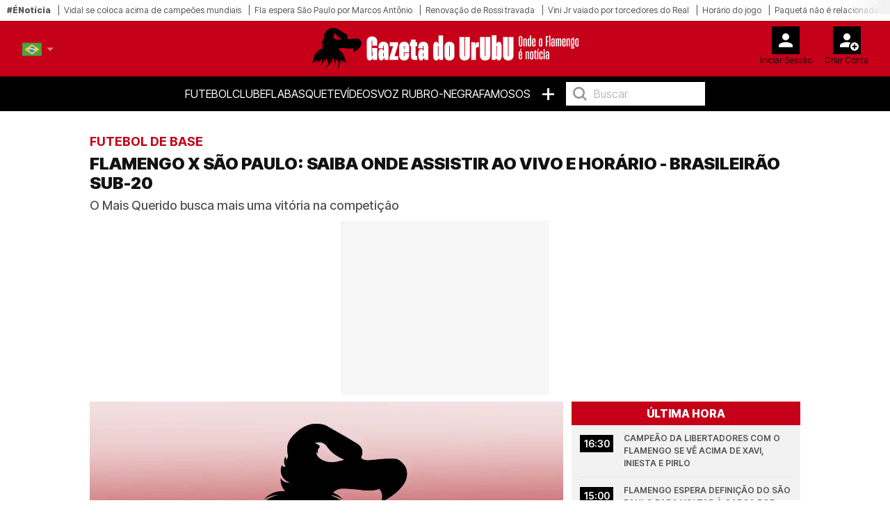

--- FILE ---
content_type: text/html; charset=UTF-8
request_url: https://gazetadourubu.com/noticia/flamengo-x-sao-paulo-saiba-onde-assistir-ao-vivo-e-horario-brasileirao-sub-20
body_size: 20004
content:
<!doctype html>
<html lang="pt-br">
<head>
    <meta charset="utf-8">
<meta name="viewport" content="width=device-width, initial-scale=1, shrink-to-fit=no">

    <meta name='robots' content='index, follow, max-image-preview:large, max-snippet:-1, max-video-preview:-1' />

<!-- Static meta-properties -->
<meta property="og:site_name" content="Gazeta do Urubu – Onde o Flamengo é Notícia" />
<meta property="og:locale" content="pt_BR" />
<meta name="twitter:site" content="@aGazetadourubu" />
<meta name="twitter:creator" content="@aGazetadourubu" />

            <link rel="image_src" href="https://gazetadourubu.com/storage/media-items/image/2024/02/gazeta_default_20240223022451.webp" />
    
    <link rel="canonical" href="https://gazetadourubu.com/noticia/flamengo-x-sao-paulo-saiba-onde-assistir-ao-vivo-e-horario-brasileirao-sub-20" />

<link rel="shortcut icon" type="image/x-icon" href="/imgs/frontend/favicon.png" />

<link rel="preconnect" href="https://fonts.googleapis.com">
<link rel="preconnect" href="https://fonts.gstatic.com" crossorigin>

<!-- Preload critical font -->
<link rel="preload" href="https://fonts.gstatic.com/s/intertight/v7/NGSwv5HMAFg6IuGlBNMjxLsH8ahuQ2e8.woff2" as="font" type="font/woff2" crossorigin>

<!-- Font loading with display swap -->
<style>
    @font-face {
        font-family: 'Inter Tight';
        font-style: normal;
        font-weight: 400;
        font-display: swap;
        src: url(https://fonts.gstatic.com/s/intertight/v7/NGSwv5HMAFg6IuGlBNMjxLsH8ahuQ2e8.woff2) format('woff2');
        unicode-range: U+0000-00FF, U+0131, U+0152-0153, U+02BB-02BC, U+02C6, U+02DA, U+02DC, U+0304, U+0308, U+0329, U+2000-206F, U+2074, U+20AC, U+2122, U+2191, U+2193, U+2212, U+2215, U+FEFF, U+FFFD;
    }
</style>

    <link href="https://fonts.googleapis.com/css2?family=Inter+Tight:wght@300;400;500;600;700;800;900&display=swap" rel="stylesheet">

    <link rel="stylesheet" href="/css/frontend/bootstrap.min.css?v=1">
    <link rel="stylesheet" href="/css/frontend/slick.min.css?v=1">
    <link rel="stylesheet" href="/css/frontend/style.min.css?v=9">

<script>
    window.dataLayer = window.dataLayer || [];
    function gtag(){dataLayer.push(arguments);}

    (function() {
        function loadGtag() {
            var s = document.createElement("script");
            s.src = "https://www.googletagmanager.com/gtag/js?id=G-8741JVDZWY";
            s.async = true;
            document.head.appendChild(s);

            gtag('js', new Date());

                            gtag('config', 'G-8741JVDZWY', {
                    'content_group': 'Futebol de Base'
                });
                    }
    
        window.addEventListener("scroll", loadGtag, { once: true });
        window.addEventListener("mousemove", loadGtag, { once: true });
        window.addEventListener("touchstart", loadGtag, { once: true });
    })();
</script>

    <!-- Google Ad Manager -->    
    <script>
        window.googletag=window.googletag||{cmd:[]};
        
        var advSlot1;
        var advSlot2;
        var advSlot3;
        var advSlot4;
        var advSlot5;
        var advSlot6;
        var advSlot7;
        var advSlot8;
        var advSlot9;
        var advSlot10;
        var advSlot11;
        var advSlot12;
        var advSlot13;
        var advSlot14;
        var advSlot15;
        var advSlot16;

        googletag.cmd.push(function() {
            advSlot1 = googletag.defineSlot('/22810034132/gazeta-do-urubu/gazeta-urubu_artigo_Mrec', [300, 250], 'div-gpt-ad-1762947216357-0').setTargeting('poslead', ['1']).addService(googletag.pubads());
            advSlot2 = googletag.defineSlot('/22810034132/gazeta-do-urubu/gazeta-urubu_artigo_Mrec', [300, 250], 'div-gpt-ad-1762948219357-0').setTargeting('paragrafo', ['1']).addService(googletag.pubads());
            advSlot3 = googletag.defineSlot('/22810034132/gazeta-do-urubu/gazeta-urubu_artigo_Mrec', [300, 250], 'div-gpt-ad-1762948563240-0').setTargeting('paragrafo', ['3']).addService(googletag.pubads());
            advSlot4 = googletag.defineSlot('/22810034132/gazeta-do-urubu/gazeta-urubu_artigo_Mrec', [300, 250], 'div-gpt-ad-1762949078717-0').setTargeting('paragrafo', ['5']).addService(googletag.pubads());
            advSlot5 = googletag.defineSlot('/22810034132/gazeta-do-urubu/gazeta-urubu_artigo_Mrec', [300, 250], 'div-gpt-ad-1762949684423-0').setTargeting('poslead', ['2']).addService(googletag.pubads());
            advSlot6 = googletag.defineSlot('/22810034132/gazeta-do-urubu/gazeta-urubu_artigo_Mrec', [300, 250], 'div-gpt-ad-1762949906397-0').setTargeting('paragrafo', ['1a']).addService(googletag.pubads());
            advSlot7 = googletag.defineSlot('/22810034132/gazeta-do-urubu/gazeta-urubu_artigo_Mrec', [300, 250], 'div-gpt-ad-1762950053339-0').setTargeting('paragrafo', ['3a']).addService(googletag.pubads());
            advSlot8 = googletag.defineSlot('/22810034132/gazeta-do-urubu/gazeta-urubu_artigo_Mrec', [300, 250], 'div-gpt-ad-1762950197899-0').setTargeting('paragrafo', ['5a']).addService(googletag.pubads());
            advSlot9 = googletag.defineSlot('/22810034132/gazeta-do-urubu/gazeta-urubu_artigo_Mrec', [300, 250], 'div-gpt-ad-1762950314717-0').setTargeting('poslead', ['3']).addService(googletag.pubads());
            advSlot10 = googletag.defineSlot('/22810034132/gazeta-do-urubu/gazeta-urubu_artigo_Mrec', [300, 250], 'div-gpt-ad-1762950538256-0').setTargeting('paragrafo', ['1b']).addService(googletag.pubads());
            advSlot11 = googletag.defineSlot('/22810034132/gazeta-do-urubu/gazeta-urubu_artigo_Mrec', [300, 250], 'div-gpt-ad-1762950629580-0').setTargeting('paragrafo', ['3b']).addService(googletag.pubads());
            advSlot12 = googletag.defineSlot('/22810034132/gazeta-do-urubu/gazeta-urubu_artigo_Mrec', [300, 250], 'div-gpt-ad-1762950707020-0').setTargeting('paragrafo', ['5b']).addService(googletag.pubads());
            advSlot13 = googletag.defineSlot('/22810034132/gazeta-do-urubu/gazeta-urubu_artigo_Mrec', [300, 250], 'div-gpt-ad-1762950829517-0').setTargeting('poslead', ['4']).addService(googletag.pubads());
            advSlot14 = googletag.defineSlot('/22810034132/gazeta-do-urubu/gazeta-urubu_artigo_Mrec', [300, 250], 'div-gpt-ad-1762951016727-0').setTargeting('paragrafo', ['1c']).addService(googletag.pubads());
            advSlot15 = googletag.defineSlot('/22810034132/gazeta-do-urubu/gazeta-urubu_artigo_Mrec', [300, 250], 'div-gpt-ad-1762951126386-0').setTargeting('paragrafo', ['3c']).addService(googletag.pubads());
            advSlot16 = googletag.defineSlot('/22810034132/gazeta-do-urubu/gazeta-urubu_artigo_Mrec', [300, 250], 'div-gpt-ad-1762951241154-0').setTargeting('paragrafo', ['5c']).addService(googletag.pubads());

            googletag.pubads().enableSingleRequest();
            googletag.pubads().disableInitialLoad();
            googletag.enableServices();
        });

        function loadGPTScript() {
            const script = document.createElement('script');
            script.src = 'https://securepubads.g.doubleclick.net/tag/js/gpt.js';
            script.async = true;
            script.crossOrigin = 'anonymous';
            document.head.appendChild(script);
        }
    
        window.addEventListener('scroll', loadGPTScript, { once: true });
        window.addEventListener('touchstart', loadGPTScript, { once: true });
        window.addEventListener('mousemove', loadGPTScript, { once: true });
    </script>
    <!-- Google Ad Manager END -->

    <title>FLAMENGO X SÃO PAULO: SAIBA ONDE ASSISTIR AO VIVO E HORÁRIO - BRASILEIRÃO SUB-20 | Gazetadourubu.com</title>
    <meta name="description" content="O Mais Querido busca mais uma vitória na competição">
    <meta name="keywords" content="Flamengo, São Paulo, Brasileirão sub-20">
    <meta name="author" content="Redação Gazeta do Urubu" />
    
    <meta property="article:published_time" content="2024-07-30T08:55:24" />
    <meta property="article:modified_time" content="2025-10-08T07:08:58" />
    <meta property="og:type" content="article" />
    <meta property="og:title" content="FLAMENGO X SÃO PAULO: SAIBA ONDE ASSISTIR AO VIVO E HORÁRIO - BRASILEIRÃO SUB-20 | Gazetadourubu.com" />
    <meta property="og:description" content="O Mais Querido busca mais uma vitória na competição" />
    <meta property="og:url" content="https://gazetadourubu.com/noticia/flamengo-x-sao-paulo-saiba-onde-assistir-ao-vivo-e-horario-brasileirao-sub-20" />
    <meta property="og:image" content="https://gazetadourubu.com/storage/media-items/image/2024/02/gazeta_default_20240223022451.webp" />
    <meta property="og:image:width" content="1224" />
    <meta property="og:image:height" content="689" />
    <meta property="og:image:alt" content="Gazeta do Urubu – Onde o Flamengo é Notícia">
    <!--<meta property="og:image:type" content="image/jpeg" /-->
    <meta name="twitter:card" content="summary_large_image" />
    <meta name="twitter:title" content="FLAMENGO X SÃO PAULO: SAIBA ONDE ASSISTIR AO VIVO E HORÁRIO - BRASILEIRÃO SUB-20 | Gazetadourubu.com" />
    <meta name="twitter:description" content="O Mais Querido busca mais uma vitória na competição" />
    <meta name="twitter:image" content="https://gazetadourubu.com/storage/media-items/image/2024/02/gazeta_default_20240223022451.webp" />
    <meta name="twitter:label1" content="Escrito por" />
    <meta name="twitter:data1" content="" />
            <script type="application/ld+json">{"@context":"https://schema.org","@type":"NewsArticle","mainEntityOfPage":{"@type":"WebPage","@id":"https://gazetadourubu.com/noticia/ flamengo-x-sao-paulo-saiba-onde-assistir-ao-vivo-e-horario-brasileirao-sub-20"},"headline":"FLAMENGO X S\u00c3O PAULO: SAIBA ONDE ASSISTIR AO VIVO E HOR\u00c1RIO - BRASILEIR\u00c3O SUB-20 | Gazetadourubu.com","description":"O Mais Querido busca mais uma vit\u00f3ria na competi\u00e7\u00e3o","articleSection":"Futebol de Base","image":{"@type":"ImageObject","url":"https://gazetadourubu.com/storage/media-items/image/2024/02/gazeta_default_20240223022451.webp","width":1200,"height":800},"author":{"@type":"Person","name":"Reda\u00e7\u00e3o Gazeta do Urubu"},"publisher":{"@type":"Organization","name":"Gazeta do Urubu","logo":{"@type":"ImageObject","url":"https://gazetadourubu.com/imgs/frontend/logo.svg","width":200,"height":60}},"datePublished":"2024-07-30T08:55:24","dateModified":"2025-10-08T07:08:58"}</script>
    
    <link rel="preload" as="image" href="https://gazetadourubu.com/storage/media-items/image/2024/02/gazeta_default_20240223022451.webp" fetchpriority="high">

    <style>
        p > a {
            font-size: 1.0rem !important;
            letter-spacing: 0em !important;
        }

        div.related-content a {
            font-size: 13px !important;
        }

        .sapo-pub {
            display: flex; 
            align-items: center; 
            justify-content: center; 
            margin-bottom: 10px;
            height: 250px;
        }

        /* Prevent layout shift by giving containers proper dimensions */
        .container-leo.no-tabs {
            min-height: 100vh;
            contain: layout;
        }

        /* Ensure figures have consistent dimensions to prevent layout shift */
        .crop-height {
            aspect-ratio: 16/9;
            /* overflow: hidden; */
            contain: layout;
        }

        .crop-height img {
            width: 100%;
            height: 100%;
            object-fit: cover;
        }

        /* Prevent layout shift in card components */
        .card-vertical {
            contain: layout;
        }

        .card-top {
            aspect-ratio: 16/9;
            object-fit: cover;
        }

        @media (max-width: 768px) {
            .sapo-pub {
                width: 100%;
                height: 600px;
                background-color: #f5f5f5;
            }

            .container-leo.no-tabs {
                min-height: auto;
            }

            /* Optimize image containers */
            .crop-height {
                aspect-ratio: 16/9;
                contain: layout;
            }
                        
            .rect-img-container {
                aspect-ratio: 3/2;
                contain: layout;
            }

            /* Prevent layout shifts */
            .card-top, 
            .related-img {
                aspect-ratio: 16/9;
                object-fit: cover;
                width: 100%;
                height: auto;
                background-color: #f0f0f0;
            }

            .crop-height img {
                width: 100%;
                height: auto;
            }

            figure figcaption {
                margin-top: -12px !important;
            }
        }
    </style>
</head>
<body>

<style>
    .barra-enoticia {
        min-height: 30px !important;
    }
    
    figure figcaption {
        color: #333333 !important;
        background-color: rgba(255, 255, 255, 0.95) !important;
        padding: 6px 0px !important;
        line-height: 1.4 !important;
        border-radius: 0 4px 4px 0 !important;
    }
    
    .crop-height figure figcaption {
        background-color: rgba(0, 0, 0, 0.85) !important;
        color: #ffffff !important;
    }
    
    body {
        color: #1a1a1a !important;
        background-color: #ffffff !important;
    }
</style>



    <header class="main-header on-desktop">
        <div class="barra-enoticia">
            <div class="enoticia-gradient"></div>
            <ul class="list-links-barra-enoticia">
                <li><span>#ÉNotícia</span></li>
                                    <li><a href="/noticia/campeao-da-libertadores-com-o-flamengo-se-ve-acima-de-xavi-iniesta-e-pirlo">Vidal se coloca acima de campeões mundiais</a></li>    
                                    <li><a href="/noticia/flamengo-espera-definicao-do-sao-paulo-para-voltar-a-carga-por-marcos-antonio">Fla espera São Paulo por Marcos Antônio</a></li>    
                                    <li><a href="/noticia/conversas-para-renovacao-com-titular-do-flamengo-travam-diz-portal">Renovação de Rossi travada</a></li>    
                                    <li><a href="/noticia/cria-do-flamengo-vini-jr-e-vaiado-por-torcedores-do-real-madrid">Vini Jr vaiado por torcedores do Real</a></li>    
                                    <li><a href="/noticia/que-horas-e-o-jogo-do-flamengo-hoje-contra-o-volta-redonda-confira">Horário do jogo</a></li>    
                                    <li><a href="/noticia/paqueta-esta-fora-de-jogo-do-west-ham-flamengo-negocia-seu-retorno">Paquetá não é relacionado</a></li>    
                                    <li><a href="/noticia/flabasquete-x-obras-sanitarias-horario-e-onde-assistir-a-bcla">FlaBasquete x Obras Sanitárias</a></li>    
                                    <li><a href="/noticia/zagueiro-do-flamengo-vive-momento-de-indefinicao-pelo-clube">Indefinição sobre Iago</a></li>    
                                    <li><a href="/noticia/vai-passar-na-globo-saiba-onde-assistir-o-jogo-do-flamengo-hoje-contra-o-volta-redonda">Vai passar na Globo?</a></li>    
                                    <li><a href="/noticia/qual-a-provavel-escalacao-do-flamengo-hoje-contra-o-volta-redonda-veja">Provável escalação Flamengo</a></li>    
                                    <li><a href="/noticia/confira-a-lista-de-relacionados-do-flamengo-para-pegar-o-volta-redonda">Lista de relacionados</a></li>    
                                    <li><a href="/noticia/flamengo-suspende-negociacao-de-allan-com-clube-paulista-entenda">Allan no Flamengo</a></li>    
                                    <li><a href="/noticia/flamengo-mantem-taty-castellanos-no-radar-para-junho-entenda">Flamengo mantém Taty Castellanos no radar</a></li>    
                                    <li><a href="/noticia/sesc-flamengo-vence-praia-clube-e-dispara-na-lideranca-da-superliga">Sesc Flamengo vence Praia Club</a></li>    
                                    <li><a href="/noticia/museu-do-flamengo-fechara-temporariamente-em-fevereiro-entenda">Museu do Flamengo fechará</a></li>    
                                    <li><a href="/noticia/flamengo-x-volta-redonda-onde-assistir-escalacao-e-horario-do-cariocao-2026">Flamengo x Volta Redonda</a></li>    
                                    <li><a href="/noticia/west-ham-recusa-oferta-por-paqueta-e-flamengo-agenda-nova-reuniao-confira">West Ham recusa oferta por Paquetá</a></li>    
                                    <li><a href="/noticia/possivel-chegada-de-paqueta-ao-flamengo-provoca-comparacao-a-gerson">Comparação Paquetá x Gerson</a></li>    
                                    <li><a href="/noticia/confira-a-provavel-escalacao-do-flamengo-para-enfrentar-o-volta-redonda">Confira a provável escalação do Flamengo</a></li>    
                                    <li><a href="/noticia/andrew-revela-ligacao-com-o-flamengo-desde-crianca-minha-mae">Andrew fala sobre relação com o Flamengo</a></li>    
                                    <li><a href="/noticia/sesc-flamengo-visita-o-praia-clube-nesta-sexta-pela-superliga-saiba-horario">Sesc Flamengo visita o Praia Clube</a></li>    
                                    <li><a href="/noticia/paqueta-pode-se-tornar-26-ex-companheiro-a-ser-treinado-por-filipe-luis-no-flamengo">Paquetá se juntaria a lista</a></li>    
                                    <li><a href="/noticia/confira-a-equipe-de-arbitragem-para-volta-redonda-x-flamengo-no-carioca">Arbitragem definida para VTRxFLA</a></li>    
                                    <li><a href="/noticia/quando-o-flamengo-estreia-o-novo-manto-para-2026-confira">Estreia do Manto 1</a></li>    
                                    <li><a href="/noticia/ryan-roberto-celebra-estreia-no-profissional-do-flamengo-momento-unico">Ryan comemora estreia</a></li>    
                                    <li><a href="/noticia/o-que-falta-para-acerto-entre-flamengo-e-west-ham-por-paqueta-mauro-cezar-da-detalhes">O que falta por Paquetá?</a></li>    
                                    <li><a href="/noticia/lembra-dele-sport-anuncia-contratacao-de-meia-cria-do-flamengo">Sport anuncia contratação de ex-Flamengo</a></li>    
                                    <li><a href="/noticia/flamengo-pode-ter-que-pagar-mais-impostos-do-que-safs-entenda">Fla pode ter que pagar mais imposto que SAFs</a></li>    
                                    <li><a href="/noticia/ex-tecnico-do-flamengo-relembra-passagem-de-paqueta-no-clube-sempre-foi-acima-da-media">Ze Ricardo relembra passagem de Paquetá</a></li>    
                                    <li><a href="/noticia/alem-de-santos-2-times-da-serie-a-entram-na-disputa-por-michael-do-flamengo">2 times da série A entram na disputa por Michael,</a></li>    
                            </ul>
        </div>

        <div class="container-fluid logo-header">
            <div class="row align-items-start">
                <div class="col">
                                            <div class="language-v2" data-lang-menu>
                            <div class="current-lang">
                                <img src="/imgs/frontend/pt-br.png" alt="" class="language__img">
                            </div>
                            <div class="language-options-wrap">
                                <div class="language-options">
                                                                            <a href="https://gazetadourubu.com/noticia/flamengo-x-sao-paulo-saiba-onde-assistir-ao-vivo-e-horario-brasileirao-sub-20?lang=pt-br">
                                            <img src="/imgs/frontend/pt-br.png" alt="" data-lang="pt-br" class="language__img active">
                                            <span>pt-br</span>
                                        </a>
                                                                            <a href="https://gazetadourubu.com/noticia/flamengo-x-sao-paulo-saiba-onde-assistir-ao-vivo-e-horario-brasileirao-sub-20?lang=en">
                                            <img src="/imgs/frontend/en.png" alt="" data-lang="en" class="language__img ">
                                            <span>en</span>
                                        </a>
                                                                    </div>
                            </div>
                        </div>
                                    </div>
                <div class="col logo-header-center">
                    <a href="/"><img src="/imgs/frontend/logo.svg" alt="Logotipo Gazeta do Urubu" class="on-desktop" loading="lazy"></a>
                </div>
                <div class="col">
                    <aside id="header-account-without-login" class="tools-header">
                        <a href="/login">
                            <div class="login-account">
                                <img src="/imgs/frontend/icon-login.svg" width="40" height="40" alt="Login" loading="lazy">
                                <span class="caption">Iniciar Sessão</span>
                            </div>
                        </a>
                        <a href="/create">
                            <div class="create-account">
                                <img src="/imgs/frontend/icon-new-account.svg" width="40" height="40" alt="Criar conta do utilizador" loading="lazy">
                                <span class="caption">Criar Conta</span>
                            </div>
                        </a>
                    </aside>
                    <aside id="header-account-with-login" class="tools-header" style="display: none">
                        <div class="login-account pointer-none">
                            <img src="/imgs/frontend/icon-logado.svg" width="40" height="40" alt="Login" loading="lazy">
                            <span id="header-account-caption" class="caption"></span>
                        </div>
                        <a href="#" onclick="User.logout()">
                            <div class="create-account">
                                <img src="/imgs/frontend/icon-logout.svg" width="40" height="40" alt="Criar conta do utilizador" loading="lazy">
                                <span class="caption">Logout</span>
                            </div>
                        </a>
                    </aside>
                </div>
            </div>
        </div>
        <nav class="on-desktop">
            <ul class="nav">
                
                <li><a href="/noticias/futebol">Futebol</a></li>
                <li><a href="/noticias/clube">Clube</a></li>
                <li><a href="/noticias/basquete">FlaBasquete</a></li>
                <li><a href="/videos">Vídeos</a></li>
                <li><a href="/opiniao">Voz Rubro-Negra</a></li>
                <li><a href="/noticias/famosos">Famosos</a></li>
                <li><a href="#" class="mais">+</a>
                    <ul class="menu-mais">
                        <li><a href="/noticias/futebol-de-base">Futebol de Base</a></li>
                        <li><a href="/noticias/extra-flamengo">Extra Flamengo</a></li>
                        <li><a href="/fotogalerias">Fotogalerias</a></li>
                    </ul>
                </li>
                <li>
                    <input type="text" placeholder="Buscar" onkeyup="searchOnKeyUp(this, event)">
                </li>
            </ul>
        </nav>
    </header>


<div class="container container-leo no-tabs">
    <div class="row">
        <div class="col-12 main-news-block-title px-md-0">
            <p class="card-title">Futebol de Base</p>
            <h1 class="card-text-detail">FLAMENGO X SÃO PAULO: SAIBA ONDE ASSISTIR AO VIVO E HORÁRIO - BRASILEIRÃO SUB-20</h1>
            <h2 class="card-sub-title">O Mais Querido busca mais uma vitória na competição</h2>
        </div>
    </div>

            <!-- GAM PL1 - 300x250 -->
        <div id="div-gpt-ad-1762947216357-0" style="width: 300px; height: 250px; margin: 0 auto 10px auto; background-color: #f6f6f6">
            <script>
                googletag.cmd.push(function() {
                    googletag.display('div-gpt-ad-1762947216357-0');
                    googletag.pubads().refresh([advSlot1]);
                });
            </script>
        </div>
        <!-- GAM PL1 END -->
    
    <!-- MODULO NOTICIAS GENÉRICO - DESKTOP - ÚLTIMA HORA-->
    <div class="row" style="content-visibility: auto">
        <div class="col-12 col-md-8 px-md-0">
            <div class="row ms-0 ps-0 pt-0">
                <figure class="ps-0 crop-height">
                                            <img src="https://gazetadourubu.com/storage/media-items/image/2024/02/gazeta_default_20240223022451.webp"
                            alt="Gazeta do Urubu – Onde o Flamengo é Notícia"
                            class="ps-0"
                            fetchpriority="high"
                            width="800"
                            height="450">
                                        <figcaption>
                        Gazeta do Urubu – Onde o Flamengo é Notícia
                    </figcaption>
                </figure>
                <div class="card-body">
                    <p class="card-date-time">30 Jul 2024 | 08:55 | </p>
                    <a href="#" onclick="Comments.show(19876, 'FLAMENGO X SÃO PAULO: SAIBA ONDE ASSISTIR AO VIVO E HORÁRIO - BRASILEIRÃO SUB-20')" title="Comentários" class="mylink"><img src="/imgs/frontend/ico-comment.svg" width="17"height="18" loading="lazy" alt="Icon Comentário">0</a>
                </div>
            </div>

            

            <div class="row">
                <div class="col-12 main-text-detail-news">
                    <p>Os garotos do Ninho voltam a campo na noite desta terça-feira (30), quando enfrentam o São Paulo, pela 16ª rodada do Brasileirão sub-20. A bola rola às 18h30, e a equipe de Filipe Luís tentará vencer mais um confronto na competição; veja abaixo onde assistir ao vivo.<b>ONDE ASSISTIR AO VIVO FLAMENGO X SÃO PAULO</b></p><br><!-- GAM P1 - 300x250 -->
    <div id="div-gpt-ad-1762948219357-0" style="width: 300px; height: 250px; margin: 0 auto 10px auto; background-color: #f6f6f6">
        <script>googletag.cmd.push(function() {
            googletag.display('div-gpt-ad-1762947216357-0');
            googletag.pubads().refresh([advSlot2]);});
        </script>
    </div>
    <!-- GAM P1 END -->




<p>Na última quarta-feira (24), o Mais Querido venceu o Botafogo por 2 a 1. Agora, o time comandado por Filipe Luís tentará repetir o feito e vencer o 14ª colocado do Brasileirão. O Rubro-Negro ocupa a oitava posição, com 25 pontos.</p><br><div class="mb-3">
        <div class="related-header">
            <h3 class="related-title">notícias relacionadas</h3>
        </div>
        <div class="related-content">
                            <div id="related-0-0" style="display: block">
                    <p><span>Futebol.</span> <a href="/noticia/ryan-roberto-celebra-estreia-no-profissional-do-flamengo-momento-unico">Ryan Roberto celebra estreia no profissional do Flamengo: "Momento único"</a></p>
                </div>
                            <div id="related-0-1" style="display: block">
                    <p><span>Clube.</span> <a href="/noticia/sesc-flamengo-x-praia-clube-onde-assistir-e-horario-da-superliga">Sesc Flamengo x Praia Clube - onde assistir e horário da Superliga</a></p>
                </div>
                            <div id="related-0-2" style="display: block">
                    <p><span>Futebol.</span> <a href="/noticia/partiu-saiba-como-adquirir-ingressos-para-flamengo-x-vasco-pelo-cariocao-2026">Partiu! Saiba como adquirir ingressos para Flamengo x Vasco pelo Cariocão 2026</a></p>
                </div>
                            <div id="related-0-3" style="display: none">
                    <p><span>Futebol.</span> <a href="/noticia/entenda-os-motivos-que-fizeram-via-a-sair-do-flamengo">Entenda os motivos que fizeram Viña a sair do Flamengo</a></p>
                </div>
                            <div id="related-0-4" style="display: none">
                    <p><span>Futebol.</span> <a href="/noticia/pedro-detalha-drama-de-lesao-pre-libertadores-e-cita-fe-para-superar-ausencia-no-flamengo">Pedro detalha drama de lesão pré-Libertadores e cita fé para superar ausência no Flamengo</a></p>
                </div>
                            <div id="related-0-5" style="display: none">
                    <p><span>Futebol.</span> <a href="/noticia/alvo-do-flamengo-gabriel-brazao-indica-prioridade-para-2026">Alvo do Flamengo, Gabriel Brazão indica prioridade para 2026</a></p>
                </div>
                            <div id="related-0-6" style="display: none">
                    <p><span>Futebol.</span> <a href="/noticia/maracana-recebe-reveillon-gospel-com-atracao-de-jogador-do-flamengo">Maracanã recebe Réveillon Gospel com atração de jogador do Flamengo</a></p>
                </div>
                            <div id="related-0-7" style="display: none">
                    <p><span>Futebol.</span> <a href="/noticia/jorge-jesus-elogia-flamengo-de-filipe-luis-mas-afirma-nao-superou-2019">Jorge Jesus elogia Flamengo de Filipe Luís, mas afirma: "Não superou 2019"</a></p>
                </div>
                            <div id="related-0-8" style="display: none">
                    <p><span>FlaBasquete.</span> <a href="/noticia/flabasquete-vence-vasco-em-classico-do-nbb">Flabasquete vence Vasco em clássico do NBB</a></p>
                </div>
                    </div>
        <div class="related-footer">
            <button onclick="previousRelated(0)"><</button>
            <button onclick="nextRelated(0)">></button>
        </div>
    </div>

<p>Assim, o torcedor rubro-negro que quiser acompanhar mais uma partida do time comandado por Filipe Luís terá apenas uma opção. Isso porque apenas o SporTV transmitirá o confronto. O jogo será no Raulino de Oliveira.</p><br><!-- GAM P3 - 300x250 -->
<div id="div-gpt-ad-1762948563240-0" style="width: 300px; height: 250px; margin: 0 auto 10px auto; background-color: #f6f6f6">
    <script>googletag.cmd.push(function() {
        googletag.display('div-gpt-ad-1762948563240-0');
        googletag.pubads().refresh([advSlot3]);});
    </script>
</div>
<!-- GAM P3 END -->




<p><b>ARBITRAGEM DO CONFRONTO:</b></p>
<p>Árbitro: Lucas Coelho Santos</p><br><!-- GAM P5 - 300x250 -->
<div id="div-gpt-ad-1762949078717-0" style="width: 300px; height: 250px; margin: 0 auto 10px auto; background-color: #f6f6f6">
    <script>googletag.cmd.push(function() {
        googletag.display('div-gpt-ad-1762949078717-0');
        googletag.pubads().refresh([advSlot4]);});
    </script>
</div>
<!-- GAM P5 END -->




<p>Árbitro Assistente 1: Fabiana Nóbrega Pitta</p>
<p>Árbitro Assistente 2: Victor Augusto Camoes de Abreu</p>
<p>Quarto Árbitro: Lucas Neves Borja de Almeida</p>
<p>Analista de Campo: Jackson Lourenco Massarra dos Santos</p>
<p><b>LORRAN Á DISPOSIÇÃO:</b></p>
<p>Para o jogo contra o São Paulo, Filipe Luís terá um importante reforço. Isso porque, Lorran está atuando pela equipe sub-20 e poderá ajudar o Mais Querido em mais uma partida do Brasileirão.</p>
<p><br></p>

                                            
                                    </div>
            </div>

            <div data-type="_mgwidget" data-widget-id="1901317" style="min-height: 600px; background: #fafafa;"></div>
            <script>(function(w,q){w[q]=w[q]||[];w[q].push(["_mgc.load"])})(window,"_mgq");</script>
        </div>

                    <div class="col-12 col-md-4 pe-md-0 on-desktop">
                <div class="block-list">
    <span class="block-list-title">Última hora</span>
    <ul class="block-list-list">
                    <li class="block-list-item">
                <span class="block-list-date">
                    16:30
                </span>
                <a href="/noticia/campeao-da-libertadores-com-o-flamengo-se-ve-acima-de-xavi-iniesta-e-pirlo" class="ellipsis-3 upper">Campeão da Libertadores com o Flamengo se vê acima de Xavi, Iniesta e Pirlo</a>
            </li>
                    <li class="block-list-item">
                <span class="block-list-date">
                    15:00
                </span>
                <a href="/noticia/flamengo-espera-definicao-do-sao-paulo-para-voltar-a-carga-por-marcos-antonio" class="ellipsis-3 upper">Flamengo espera definição do São Paulo para voltar à carga por Marcos Antônio</a>
            </li>
                    <li class="block-list-item">
                <span class="block-list-date">
                    14:00
                </span>
                <a href="/noticia/conversas-para-renovacao-com-titular-do-flamengo-travam-diz-portal" class="ellipsis-3 upper">Conversas para renovação com titular do Flamengo travam, diz portal</a>
            </li>
                    <li class="block-list-item">
                <span class="block-list-date">
                    13:00
                </span>
                <a href="/noticia/cria-do-flamengo-vini-jr-e-vaiado-por-torcedores-do-real-madrid" class="ellipsis-3 upper">Cria do Flamengo, Vini Jr é vaiado por torcedores do Real Madrid</a>
            </li>
                    <li class="block-list-item">
                <span class="block-list-date">
                    12:30
                </span>
                <a href="/noticia/que-horas-e-o-jogo-do-flamengo-hoje-contra-o-volta-redonda-confira" class="ellipsis-3 upper">Que horas é o jogo do Flamengo hoje contra o Volta Redonda? Confira</a>
            </li>
                    <li class="block-list-item">
                <span class="block-list-date">
                    11:12
                </span>
                <a href="/noticia/paqueta-esta-fora-de-jogo-do-west-ham-flamengo-negocia-seu-retorno" class="ellipsis-3 upper">Paquetá está fora de jogo do West Ham; Flamengo negocia seu retorno</a>
            </li>
                    <li class="block-list-item">
                <span class="block-list-date">
                    11:00
                </span>
                <a href="/noticia/flabasquete-x-obras-sanitarias-horario-e-onde-assistir-a-bcla" class="ellipsis-3 upper">FlaBasquete x Obras Sanitárias: horário e onde assistir a BCLA</a>
            </li>
                    <li class="block-list-item">
                <span class="block-list-date">
                    10:15
                </span>
                <a href="/noticia/zagueiro-do-flamengo-vive-momento-de-indefinicao-pelo-clube" class="ellipsis-3 upper">Zagueiro do Flamengo vive momento de indefinição pelo clube</a>
            </li>
                    <li class="block-list-item">
                <span class="block-list-date">
                    09:45
                </span>
                <a href="/noticia/vai-passar-na-globo-saiba-onde-assistir-o-jogo-do-flamengo-hoje-contra-o-volta-redonda" class="ellipsis-3 upper">Vai passar na Globo? Saiba onde assistir o jogo do Flamengo hoje contra o Volta Redonda</a>
            </li>
            </ul>
    <a href="/ultima-hora" class="block-list-link">Ver mais</a>
</div>            </div>
            </div>

    <hr class="main-divider">

            
        <div id="inv-1" class="row d-none" style="content-visibility: auto">
            <div class="col-12 col-md-8 px-md-0">
                <div class="row">
                    <div class="col-12 main-news-block-title">
                        <h5 class="card-title">Futebol de Base</h5>
                        <h2 class="card-text-detail">Bap projeta &quot;seca de títulos&quot; na base do Flamengo em 2026 - entenda</h2>
                        <p class="card-sub-title">Em reunião do Conselho Deliberativo, presidente detalha reformulação profunda com dispensa de mais de 200 atletas e pede paciência à torcida por resultados</p>
                    </div>
                </div>

                                                            <!-- GAM PL2 - 300x250 -->
                        <div id="div-gpt-ad-1762949684423-0" style="width: 300px; height: 250px; margin: 0 auto 10px auto; background-color: #f6f6f6">
                            <script>googletag.cmd.push(function() {
                                googletag.display('div-gpt-ad-1762949684423-0');
                                googletag.pubads().refresh([advSlot5]);});
                            </script>
                        </div>
                        <!-- GAM PL2 END -->
                    
                    
                                    
                <div class="row ms-0 ps-0 pt-0">
                    <figure class="ps-0 crop-height">
                                                                            <img src="https://gazetadourubu.com/storage/media-items/images/2024/12/bap_20241220110543.webp" loading="lazy" alt="Bap explica ao Conselho a estratégia de reduzir o elenco da base para focar em talentos de alto potencial - foto: Flamengo" class="ps-0">
                            <figcaption>Bap explica ao Conselho a estratégia de reduzir o elenco da base para focar em talentos de alto potencial - foto: Flamengo</figcaption>
                                            </figure>
                    <div class="card-body">
                        <p class="card-date-time">23 Dez 2025 | 19:28 | </p>
                        <a href="#" onclick="Comments.show(39599, 'Bap projeta &quot;seca de títulos&quot; na base do Flamengo em 2026 - entenda')" title="Comentários" class="mylink"><img src="/imgs/frontend/ico-comment.svg" width="17"height="18" loading="lazy" alt="Icon Comentário">0</a>
                    </div>
                </div>

                

                <div class="row">
                    <div class="col-12 main-text-detail-news">
                        <p>Flamengo passa por um momento de transformação estrutural em suas categorias de base que impactará diretamente os resultados de curto prazo. Durante reunião realizada no Conselho Deliberativo, <b>o presidente Luiz Eduardo Baptista, o Bap, foi transparente ao afirmar que o clube enfrentará um período de "seca" esportiva em 2026</b>. Segundo o mandatário, o foco está na reorganização interna para que, a partir de 2027, o Rubro-Negro volte a dominar o cenário nacional na formação de atletas.</p><br><!-- GAM P1a - 300x250 -->
    <div id="div-gpt-ad-1762949906397-0" style="width: 300px; height: 250px; margin: 0 auto 10px auto; background-color: #f6f6f6">
        <script>googletag.cmd.push(function() {
            googletag.display('div-gpt-ad-1762949906397-0');
            googletag.pubads().refresh([advSlot6]);});
        </script>
    </div>
    <!-- GAM P1a END -->



<p>A declaração foi feita em transmissão da<a href="https://gazetadourubu.com/noticia/flamengo-supera-entrave-financeiro-e-renovacao-de-filipe-luis-fica-mais-proxima" target="_blank"> Flamengo TV</a>. Bap explicou que <b>a temporada atual já não apresentou o brilho habitual e que o próximo ano</b> seguirá a mesma tônica de transição, visando um futuro mais promissor com talentos que hoje têm entre 15 e 16 anos.</p><br><div class="mb-3">
        <div class="related-header">
            <h3 class="related-title">notícias relacionadas</h3>
        </div>
        <div class="related-content">
                            <div id="related-1-0" style="display: block">
                    <p><span>Futebol.</span> <a href="/noticia/boto-endossa-discurso-do-presidente-do-flamengo-real-madrid-das">Boto endossa discurso do presidente do Flamengo: “Real Madrid das…”</a></p>
                </div>
                            <div id="related-1-1" style="display: block">
                    <p><span>Futebol.</span> <a href="/noticia/flamengo-quer-ter-gramado-nota-4-no-maracana-em-2026">Flamengo quer ter gramado nota 4 no Maracanã em 2026</a></p>
                </div>
                            <div id="related-1-2" style="display: block">
                    <p><span>Futebol.</span> <a href="/noticia/idolo-do-flamengo-zico-critica-jornalista-da-globo-nunca-pisou">Ídolo do Flamengo, Zico critica jornalista da Globo: “nunca pisou…”</a></p>
                </div>
                            <div id="related-1-3" style="display: none">
                    <p><span>Futebol.</span> <a href="/noticia/presidente-do-flamengo-bap-polemiza-ao-citar-jornalista-da-globo">Presidente do Flamengo, Bap polemiza ao citar jornalista da Globo</a></p>
                </div>
                            <div id="related-1-4" style="display: none">
                    <p><span>Futebol.</span> <a href="/noticia/bap-revela-estado-de-renovacao-de-filipe-luis-com-o-flamengo-nao-vamos">Bap revela estado de renovação de Filipe Luís com o Flamengo: “não vamos…”</a></p>
                </div>
                            <div id="related-1-5" style="display: none">
                    <p><span>Futebol.</span> <a href="/noticia/presidente-do-flamengo-detona-o-palmeiras-e-avisa-ninguem-vai">Presidente do Flamengo detona o Palmeiras e avisa: “ninguém vai…”</a></p>
                </div>
                            <div id="related-1-6" style="display: none">
                    <p><span>Futebol.</span> <a href="/noticia/presidente-do-flamengo-anuncia-recorde-de-faturamento-em-2025">Presidente do Flamengo anuncia recorde de faturamento em 2025</a></p>
                </div>
                            <div id="related-1-7" style="display: none">
                    <p><span>Futebol.</span> <a href="/noticia/ultimato-bap-assume-negociacao-por-filipe-luis-no-flamengo">Ultimato! Bap assume negociação por Filipe Luís no Flamengo</a></p>
                </div>
                            <div id="related-1-8" style="display: none">
                    <p><span>Futebol.</span> <a href="/noticia/saiba-o-tempo-de-contrato-que-o-flamengo-oferece-a-filipe-luis">Saiba o tempo de contrato que o Flamengo oferece a Filipe Luís</a></p>
                </div>
                    </div>
        <div class="related-footer">
            <button onclick="previousRelated(1)"><</button>
            <button onclick="nextRelated(1)">></button>
        </div>
    </div>

<p><h5><b>REFORMULAÇÃO ESTRATÉGICA</b></h5></p><br><!-- GAM P3a - 300x250 -->
<div id="div-gpt-ad-1762950053339-0" style="width: 300px; height: 250px; margin: 0 auto 10px auto; background-color: #f6f6f6">
    <script>googletag.cmd.push(function() {
        googletag.display('div-gpt-ad-1762950053339-0');
        googletag.pubads().refresh([advSlot7]);});
    </script>
</div>
<!-- GAM P3a END -->



<p>O dirigente rubro-negro adotou um discurso de cautela e planejamento a médio prazo. Ao admitir que 2026 não será um ano de conquistas expressivas na base, <b>Bap busca alinhar as expectativas da torcida e dos conselheiros com a realidade do projeto.</b></p>
<p>"A gente reorganizou a base. <b>A base do Flamengo vai passar por um período de seca.</b> Este ano não foi um ano brilhante, e a gente não espera um ano brilhante em 2026. Mas em 2027 a gente vem voando baixo", garantiu o presidente. A aposta da diretoria concentra-se no desenvolvimento de uma safra específica de adolescentes, na qual o clube deposita "todas as fichas" para o futuro.</p><br><!-- GAM P5a - 300x250 -->
<div id="div-gpt-ad-1762950197899-0" style="width: 300px; height: 250px; margin: 0 auto 10px auto; background-color: #f6f6f6">
    <script>googletag.cmd.push(function() {
        googletag.display('div-gpt-ad-1762950197899-0');
        googletag.pubads().refresh([advSlot8]);});
    </script>
</div>
<!-- GAM P5a END -->



<p><h5><b>DRÁSTICA REDUÇÃO</b></h5></p>
<p>Para viabilizar a nova filosofia, o <a href="https://www.flamengo.com.br/" target="_blank">Flamengo </a>realizou um corte maciço no número de jovens atletas. <a href="https://www.instagram.com/bapflamengo/" target="_blank">Bap </a>revelou que, ao assumir, o clube contava com 404 garotos, número reduzido atualmente para 260. <b>O processo envolveu a dispensa de mais de 270 jogadores,</b> enquanto apenas cerca de 10 novos nomes foram contratados.</p>
<p><br></p>

                                                    <!-- Ads here -->
                                            </div>
                </div>

                <div data-type="_mgwidget" data-widget-id="1901317" style="min-height: 600px; background: #fafafa;"></div>
                <script>(function(w,q){w[q]=w[q]||[];w[q].push(["_mgc.load"])})(window,"_mgq");</script>
                
                <hr class="main-divider">
            </div>

                            <div class="col-12 col-md-4 pe-md-0 on-desktop">
                    <!--div class="pub-vertical">
                        IMAGE PLACEHOLDER VERTICAL
                    </div-->

                                                                        <!-- Ads here -->
                        
                        
                                                            </div>
                    </div>
            
        <div id="inv-2" class="row d-none" style="content-visibility: auto">
            <div class="col-12 col-md-8 px-md-0">
                <div class="row">
                    <div class="col-12 main-news-block-title">
                        <h5 class="card-title">Futebol de Base</h5>
                        <h2 class="card-text-detail">Flamengo decide Copinha Feminina contra o Grêmio neste sábado (20)</h2>
                        <p class="card-sub-title">Confronto acontece neste sábado na Mercado Livre Arena Pacaembu; equipes chegam invictas para a final da terceira edição do torneio de base</p>
                    </div>
                </div>

                                    
                                            <!-- GAM PL3 - 300x250 -->
                        <div id="div-gpt-ad-1762950314717-0" style="width: 300px; height: 250px; margin: 0 auto 10px auto; background-color: #f6f6f6">
                            <script>googletag.cmd.push(function() {
                                googletag.display('div-gpt-ad-1762950314717-0');
                                googletag.pubads().refresh([advSlot9]);});
                            </script>
                        </div>
                        <!-- GAM PL3 END -->
                    
                                    
                <div class="row ms-0 ps-0 pt-0">
                    <figure class="ps-0 crop-height">
                                                                            <img src="https://gazetadourubu.com/storage/media-items/images/2025/09/flamengo-feminino_20250908125600.webp" loading="lazy" alt="Em busca do bi, Flamengo encara o Grêmio na final da Copinha Feminina neste sábado (20) no Pacaembu - foto: reprodução" class="ps-0">
                            <figcaption>Em busca do bi, Flamengo encara o Grêmio na final da Copinha Feminina neste sábado (20) no Pacaembu - foto: reprodução</figcaption>
                                            </figure>
                    <div class="card-body">
                        <p class="card-date-time">20 Dez 2025 | 13:00 | </p>
                        <a href="#" onclick="Comments.show(39496, 'Flamengo decide Copinha Feminina contra o Grêmio neste sábado (20)')" title="Comentários" class="mylink"><img src="/imgs/frontend/ico-comment.svg" width="17"height="18" loading="lazy" alt="Icon Comentário">0</a>
                    </div>
                </div>

                

                <div class="row">
                    <div class="col-12 main-text-detail-news">
                        <p>O calendário do<a href="https://gazetadourubu.com/noticia/desmanche-cristiane-explica-situacao-do-flamengo-feminino" target="_blank"> futebol feminino</a> da base chega ao seu <b>momento decisivo neste sábado (20/12).</b> Em clima de encerramento de temporada, Flamengo e Grêmio medem forças para definir quem ficará com o título da terceira edição da Copinha Feminina.</p><br><!-- GAM P1b - 300x250 -->
    <div id="div-gpt-ad-1762950538256-0" style="width: 300px; height: 250px; margin: 0 auto 10px auto; background-color: #f6f6f6">
        <script>googletag.cmd.push(function() {
            googletag.display('div-gpt-ad-1762950538256-0');
            googletag.pubads().refresh([advSlot10]);});
        </script>
    </div>
    <!-- GAM P1b END -->


<p><b>A bola rola a partir das 18h, na Mercado Livre Arena Pacaembu,</b> em São Paulo. O duelo coloca frente a frente ambições distintas: o time carioca, primeiro campeão da história do torneio, entra em campo visando o bicampeonato, enquanto a equipe gaúcha luta para levantar o troféu pela primeira vez.</p><br><div class="mb-3">
        <div class="related-header">
            <h3 class="related-title">notícias relacionadas</h3>
        </div>
        <div class="related-content">
                            <div id="related-2-0" style="display: block">
                    <p><span>Futebol de Base.</span> <a href="/noticia/flamengo-surpreende-e-decide-nao-participar-de-importante-torneio-em-2026">Flamengo surpreende e decide não participar de importante torneio em 2026</a></p>
                </div>
                            <div id="related-2-1" style="display: block">
                    <p><span>Futebol de Base.</span> <a href="/noticia/ex-flamengo-esta-acerta-com-o-sport-para-a-temporada-2025">Ex-Flamengo acerta com o Sport para a temporada 2025</a></p>
                </div>
                            <div id="related-2-2" style="display: block">
                    <p><span>Clube.</span> <a href="/noticia/tecnico-do-flamengo-cleber-dos-santos-sobre-as-demissoes-na-base-do-clube">Técnico do Flamengo, Cleber dos Santos sobre as demissões na base do clube</a></p>
                </div>
                            <div id="related-2-3" style="display: none">
                    <p><span>Futebol.</span> <a href="/noticia/eliminacao-precoce-do-flamengo-faz-a-torcida-levantar-duvidas-com-a-base-do-mais-querido">Eliminação precoce do Flamengo faz a torcida levantar dúvidas com a base do Mais Querido</a></p>
                </div>
                            <div id="related-2-4" style="display: none">
                    <p><span>Futebol de Base.</span> <a href="/noticia/atacante-revela-ter-rejeitado-clube-da-holanda-por-sonho-de-jogar-no-flamengo">Atacante revela ter rejeitado clube da Holanda por sonho de jogar no Flamengo</a></p>
                </div>
                            <div id="related-2-5" style="display: none">
                    <p><span>Futebol.</span> <a href="/noticia/flamengo-garante-classificacao-na-copinha-com-vitoria-sobre-o-sao-bernardo">Flamengo garante classificação na Copinha com vitória sobre o São Bernardo</a></p>
                </div>
                            <div id="related-2-6" style="display: none">
                    <p><span>Futebol.</span> <a href="/noticia/copinha-2025-flamengo-x-sao-bernardo-aonde-assistir-onde-vai-passar">Copinha 2025: Flamengo x São Bernardo - Aonde assistir, onde vai passar?</a></p>
                </div>
                            <div id="related-2-7" style="display: none">
                    <p><span>Futebol de Base.</span> <a href="/noticia/flamengo-x-sao-bernardo-pela-copinha-horario-e-onde-assistir">Flamengo x São Bernardo pela Copinha: Horário e onde assistir</a></p>
                </div>
                            <div id="related-2-8" style="display: none">
                    <p><span>Futebol.</span> <a href="/noticia/saiu-confira-a-escalacao-do-flamengo-para-a-estreia-na-copinha">Saiu! Confira a escalação do Flamengo para a estreia na Copinha</a></p>
                </div>
                    </div>
        <div class="related-footer">
            <button onclick="previousRelated(2)"><</button>
            <button onclick="nextRelated(2)">></button>
        </div>
    </div>

<p><h5><b>TRAJETÓRIAS INVICTAS</b></h5></p><br><!-- GAM P3b - 300x250 -->
<div id="div-gpt-ad-1762950629580-0" style="width: 300px; height: 250px; margin: 0 auto 10px auto; background-color: #f6f6f6">
    <script>googletag.cmd.push(function() {
        googletag.display('div-gpt-ad-1762950629580-0');
        googletag.pubads().refresh([advSlot11]);});
    </script>
</div>
<!-- GAM P3b END -->


<p>Para alcançar a finalíssima,<b> ambos os clubes trilharam caminhos estatisticamente idênticos.</b> Tanto o <a href="https://www.sofascore.com/pt/football/team/flamengo/248722" target="_blank">Flamengo </a>quanto o <a href="https://www.sofascore.com/pt/football/team/gremio/248726" target="_blank">Grêmio </a>chegam à decisão ostentando invencibilidade, acumulando três vitórias e dois empates em suas respectivas campanhas. Além disso, a resiliência foi testada na marca da cal para os dois lados durante o mata-mata.</p>
<p><b>O Rubro-Negro precisou superar a Ferroviária nos pênaltis ainda nas quartas </b>de final para seguir vivo na competição. Já o Tricolor Gaúcho viveu o drama das penalidades na fase semifinal, quando eliminou o Santos para garantir sua vaga na decisão. O equilíbrio nas campanhas promete um confronto disputado na capital paulista.</p><br><!-- GAM P5b - 300x250 -->
<div id="div-gpt-ad-1762950707020-0" style="width: 300px; height: 250px; margin: 0 auto 10px auto; background-color: #f6f6f6">
    <script>googletag.cmd.push(function() {
        googletag.display('div-gpt-ad-1762950707020-0');
        googletag.pubads().refresh([advSlot12]);});
    </script>
</div>
<!-- GAM P5b END -->


<p><h5><b>HEGEMONIA EM JOGO</b></h5></p>
<p>Criada em 2023, a Copinha Feminina tem uma história recente, mas já marcante. <b>O Flamengo venceu a edição inaugural ao bater o Botafogo,</b> enquanto o Fluminense ficou com a taça em 2024 ao superar o Internacional. Caso vença neste sábado, o clube da Gávea se tornará o maior vencedor isolado da competição, com dois títulos.</p>

                                                    <!-- Ads here -->
                                            </div>
                </div>

                <div data-type="_mgwidget" data-widget-id="1901317" style="min-height: 600px; background: #fafafa;"></div>
                <script>(function(w,q){w[q]=w[q]||[];w[q].push(["_mgc.load"])})(window,"_mgq");</script>
                
                <hr class="main-divider">
            </div>

                            <div class="col-12 col-md-4 pe-md-0 on-desktop">
                    <!--div class="pub-vertical">
                        IMAGE PLACEHOLDER VERTICAL
                    </div-->

                                            
                                                    <!-- Ads here -->
                        
                                                            </div>
                    </div>
            
        <div id="inv-3" class="row d-none" style="content-visibility: auto">
            <div class="col-12 col-md-8 px-md-0">
                <div class="row">
                    <div class="col-12 main-news-block-title">
                        <h5 class="card-title">Futebol de Base</h5>
                        <h2 class="card-text-detail">Flamengo vai jogar a Copinha 2026? Confira o cenário</h2>
                        <p class="card-sub-title">Diretoria rubro-negra opta por priorizar o início do Estadual devido ao calendário apertado do elenco profissional; extinção da categoria &quot;B&quot; da base</p>
                    </div>
                </div>

                                    
                    
                                            <!-- GAM PL4 - 300x250 -->
                        <div id="div-gpt-ad-1762950829517-0" style="width: 300px; height: 250px; margin: 0 auto 10px auto; background-color: #f6f6f6">
                            <script>googletag.cmd.push(function() {
                                googletag.display('div-gpt-ad-1762950829517-0');
                                googletag.pubads().refresh([advSlot13]);});
                            </script>
                        </div>
                        <!-- GAM PL4 END -->
                                    
                <div class="row ms-0 ps-0 pt-0">
                    <figure class="ps-0 crop-height">
                                                                            <img src="https://gazetadourubu.com/storage/media-items/images/2025/11/flamengo-sub-20-reproducao_20251102010817.webp" loading="lazy" alt="Tetracampeão do torneio, Flamengo abre mão da Copinha 2026 para focar no Estadual com o time Sub-20 - foto: reprodução" class="ps-0">
                            <figcaption>Tetracampeão do torneio, Flamengo abre mão da Copinha 2026 para focar no Estadual com o time Sub-20 - foto: reprodução</figcaption>
                                            </figure>
                    <div class="card-body">
                        <p class="card-date-time">20 Dez 2025 | 12:21 | </p>
                        <a href="#" onclick="Comments.show(39493, 'Flamengo vai jogar a Copinha 2026? Confira o cenário')" title="Comentários" class="mylink"><img src="/imgs/frontend/ico-comment.svg" width="17"height="18" loading="lazy" alt="Icon Comentário">0</a>
                    </div>
                </div>

                

                <div class="row">
                    <div class="col-12 main-text-detail-news">
                        <p>O Flamengo não estará presente na próxima edição da <a href="https://gazetadourubu.com/noticia/flamengo-surpreende-e-decide-nao-participar-de-importante-torneio-em-2026" target="_blank">Copa São Paulo de Futebol Júnior.</a> O clube definiu que não disputará o tradicional torneio de base em 2026, optando por direcionar o foco de seus jovens talentos para o início do Campeonato Carioca.<b> A decisão estratégica visa suprir a ausência do elenco principal nas primeiras rodadas do estadual</b>, repetindo um planejamento que vem sendo adotado nas últimas temporadas.</p><br><!-- GAM P1c - 300x250 -->
<div id="div-gpt-ad-1762951016727-0" style="width: 300px; height: 250px; margin: 0 auto 10px auto; background-color: #f6f6f6">
    <script>googletag.cmd.push(function() {
        googletag.display('div-gpt-ad-1762951016727-0');
        googletag.pubads().refresh([advSlot14]);});
    </script>
</div>
<!-- GAM P1c END -->

<p>Embora o clube ainda não tenha emitido um comunicado oficial, a avaliação interna é de que o calendário torna inviável a participação nas duas competições simultaneamente.<b> O Campeonato Carioca tem início previsto para o dia 14 de janeiro</b>, data que conflita diretamente com a realização da Copinha, que ocorre entre 2 e 25 de janeiro.</p><br><div class="mb-3">
        <div class="related-header">
            <h3 class="related-title">notícias relacionadas</h3>
        </div>
        <div class="related-content">
                            <div id="related-3-0" style="display: block">
                    <p><span>Futebol.</span> <a href="/noticia/confira-a-equipe-de-arbitragem-para-volta-redonda-x-flamengo-no-carioca">Confira a equipe de arbitragem para Volta Redonda x Flamengo no Carioca</a></p>
                </div>
                            <div id="related-3-1" style="display: block">
                    <p><span>Futebol.</span> <a href="/noticia/quando-o-flamengo-estreia-o-novo-manto-para-2026-confira">Quando o Flamengo estreia o novo manto para 2026? Confira</a></p>
                </div>
                            <div id="related-3-2" style="display: block">
                    <p><span>Futebol.</span> <a href="/noticia/ryan-roberto-celebra-estreia-no-profissional-do-flamengo-momento-unico">Ryan Roberto celebra estreia no profissional do Flamengo: "Momento único"</a></p>
                </div>
                            <div id="related-3-3" style="display: none">
                    <p><span>Futebol.</span> <a href="/noticia/flamengo-joga-mal-e-perde-para-o-bangu-pelo-cariocao-2026">Flamengo joga mal e perde para o Bangu pelo Cariocão 2026</a></p>
                </div>
                            <div id="related-3-4" style="display: none">
                    <p><span>Futebol.</span> <a href="/noticia/confira-a-escala-da-arbitragem-para-flamengo-x-bangu-no-carioca">Confira a escala da arbitragem para Flamengo x Bangu no Carioca</a></p>
                </div>
                            <div id="related-3-5" style="display: none">
                    <p><span>Futebol.</span> <a href="/noticia/ingressos-esgotados-para-flamengo-x-bangu-pelo-campeonato-carioca">Ingressos esgotados para Flamengo x Bangu pelo Campeonato Carioca</a></p>
                </div>
                            <div id="related-3-6" style="display: none">
                    <p><span>Futebol.</span> <a href="/noticia/tecnico-do-flamengo-elogia-destaque-contra-a-portuguesa-tem-um">Técnico do Flamengo elogia destaque contra a Portuguesa: “tem um…”</a></p>
                </div>
                            <div id="related-3-7" style="display: none">
                    <p><span>Futebol.</span> <a href="/noticia/flamengo-busca-empate-contra-a-portuguesa-na-estreia-do-carioca">Flamengo busca empate contra a Portuguesa na estreia do Carioca</a></p>
                </div>
                            <div id="related-3-8" style="display: none">
                    <p><span>Futebol.</span> <a href="/noticia/vai-passar-na-globo-saiba-onde-assistir-flamengo-x-portuguesa-no-carioca">Vai passar na Globo? Saiba onde assistir Flamengo x Portuguesa no Carioca</a></p>
                </div>
                    </div>
        <div class="related-footer">
            <button onclick="previousRelated(3)"><</button>
            <button onclick="nextRelated(3)">></button>
        </div>
    </div>

<p><h5><b>CONFLITO DE DATAS EM 2026</b></h5></p><br><!-- GAM P3c - 300x250 -->
<div id="div-gpt-ad-1762951126386-0" style="width: 300px; height: 250px; margin: 0 auto 10px auto; background-color: #f6f6f6">
    <script>googletag.cmd.push(function() {
        googletag.display('div-gpt-ad-1762951126386-0');
        googletag.pubads().refresh([advSlot15]);});
    </script>
</div>
<!-- GAM P3c END -->

<p>A necessidade de utilizar os <a href="https://www.flamengo.com.br/noticias/futebol/futebol-do-flamengo-nao-para--sub-20-inicia-preparacao-para-o-carioca-2026" target="_blank">garotos do Ninho</a> no estadual decorre do cronograma do time profissional.<b> Devido à participação no Intercontinental em dezembro</b>, o período de férias dos titulares se estenderá até meados de janeiro. Além disso, a diretoria estuda a possibilidade de realizar parte da pré-temporada e até um jogo amistoso ou oficial nos Estados Unidos, o que exige que uma equipe alternativa assuma os compromissos no Rio de Janeiro.</p>
<p>Diferentemente de anos anteriores, <b>o Flamengo não possui mais o "Sub-20 B",</b> equipe que costumava ser enviada para a Copinha enquanto os principais destaques da categoria ficavam no Rio. Com a unificação do elenco júnior, tornou-se impossível dividir o grupo para atender às duas frentes com competitividade.</p><br><!-- GAM P5c - 300x250 -->
<div id="div-gpt-ad-1762951241154-0" style="width: 300px; height: 250px; margin: 0 auto 10px auto; background-color: #f6f6f6">
    <script>googletag.cmd.push(function() {
        googletag.display('div-gpt-ad-1762951241154-0');
        googletag.pubads().refresh([advSlot16]);});
    </script>
</div>
<!-- GAM P5c END -->

<p><h5><b>QUANTAS COPINHAS O FLAMENGO TEM?</b></h5></p>
<p>Tetracampeão da Copa São Paulo <b>(1990, 2011, 2016 e 2018)</b>, o <a href="https://www.sofascore.com/pt/football/team/flamengo/5981" target="_blank">Flamengo </a>ficará de fora de uma competição onde possui grande tradição. Na última edição, o time já havia sofrido com desfalques importantes cedidos ao profissional e acabou eliminado precocemente na segunda fase pelo Red Bull Bragantino.</p>

                                                    <!-- Ads here -->
                                            </div>
                </div>

                <div data-type="_mgwidget" data-widget-id="1901317" style="min-height: 600px; background: #fafafa;"></div>
                <script>(function(w,q){w[q]=w[q]||[];w[q].push(["_mgc.load"])})(window,"_mgq");</script>
                
                <hr class="main-divider">
            </div>

                            <div class="col-12 col-md-4 pe-md-0 on-desktop">
                    <!--div class="pub-vertical">
                        IMAGE PLACEHOLDER VERTICAL
                    </div-->

                                            
                        
                                                    <!-- Ads here -->
                                                            </div>
                    </div>
    
    <!--NEWSLETTER MOBILE -->
    <div id="newsletter-mobile" class="d-none">
        <div class="row exclusivo-leo gx-1 mt-3 on-mobile">
    <p>
        <img src="/imgs/frontend/email-white.svg" width="17.5" height="14" loading="lazy" alt="envelope">
        SUBSCREVER NEWSLETTER
    </p>
</div>
<div class="row box-news-mobile gx-1 on-mobile">
    <div class="col-12 col-md-4 mb-0 mb-md-3">
        <div class="center-footer p-3">
            <form>
                <p class="p-news-title">DE SEGUNDA A SEXTA FEIRA</p>
                <p class="p-news">Receba uma seleção dos principais temas em destaque, opiniões e notícias de última hora sobre o Flamengo.</p>
                <div class="d-flex flex-column w-100 mt-1">
                    <label for="newsletter-footer-mobile" class="visually-hidden">Email</label>
                    <input id="newsletter-footer-mobile" type="text" class="form-control email-footer" placeholder="Email">
                    <label class="privacy-label disclaimer-news-mobile">
                      Ao subscrever está a aceitar a nossa <a href="/sobre/politica-de-privacidade-e-cookies">Política de Privacidade</a>
                    </label>
                    <p id="newsletter-footer-mobile-info" class="news-success">&nbsp;</p>
                    <button class="news-bt-footer mt-3" type="button" onclick="newsletterSubsbribe(document.getElementById('newsletter-footer-mobile'))">SUBSCREVER</button>
                </div>
            </form>
        </div>
    </div>
</div>    </div>
</div>

    <!-- NEWSLETTER DESKTOP -->
    <div id="newsletter-desktop" class="container container-max-1022 on-desktop d-none">
        <div class="row">
            <div class="col-8">
                <div class="row exclusivo-leo gx-1 on-desktop">
    <p><img src="/imgs/frontend/email-white.svg" class="" loading="lazy" alt="envelope">SUBSCREVER NEWSLETTER</p>
</div>
<div class="row box-news-mobile gx-1 on-desktop">
    <div class="col-12 mb-0 mb-md-3">
        <div class="center-footer p-4">
            <form>
                <p class="p-news-title-desktop">DE SEGUNDA A SEXTA FEIRA</p>
                <p class="p-news-desktop">Receba uma seleção dos principais temas em destaque, opiniões e notícias de última hora sobre o Flamengo.</p>
                <div class="d-flex flex-column w-100 mt-1">
                    <label for="newsletter-footer-mobile" class="visually-hidden">Email</label>
                    <input id="newsletter-footer-desk" type="text" class="form-control email-news-desktop" placeholder="Email">
                    <label class="privacy-label disclaimer-news-mobile">
                        Ao subscrever está a aceitar a nossa <a href="/sobre/politica-de-privacidade-e-cookies">Política de Privacidade</a>
                    </label>
                    <p id="newsletter-footer-desk-info" class="news-success">&nbsp;</p>
                    <!--img src="/imgs/frontend/captcha.jpg" alt="captcha" style="width: 230px;" class="mt-3"-->
                    <button class="news-bt-desktop mt-3" type="button" onclick="newsletterSubsbribe(document.getElementById('newsletter-footer-desk'))">SUBSCREVER</button>
                </div>
            </form>
        </div>
    </div>
</div>            </div>
            <div class="col-4">
                <!-- Ads here -->
            </div>
        </div>
    </div>

<!-- ULTIMA PUB E + NOTÍCIAS-->
<div id="ultima-pub-mais-noticias" class="container container-max-1022 d-none">
    <hr class="main-divider">
    <section class="section-videos ms-minus-12 mb-md-5">
        <div class="section-title ps-0">
            <a href="/ultima-hora" style="text-decoration: none">+ notícias</a>
        </div>
        <div class="row pt-3">
                            <div class="col-12 col-md-4 card-bg-total ">
                    <article class="card card-vertical">
                        <a href="/noticia/flamengo-fecha-com-dois-jogadores-para-a-temporada-de-2026" class="stretched-link card-main-link">
                            <img src="/storage/media-items/images/2025/10/ninho-do-urubu_20251024032133.webp" class="card-top" loading="lazy" alt="Flamengo fecha com dois jogadores para a temporada de 2026">
                        </a>
                        <div class="card-body-vertical">
                            <h5 class="card-title-vertical">Futebol de Base</h5>
                            <p class="card-text-vertical">Flamengo fecha com dois jogadores para a temporada de 2026</p>
                            <p class="card-date-time-vertical">14 Dez 2025 | 09:28</p>
                            <span class="span-link-comments">
                                <a href="#" onclick="Comments.show(39379, 'Flamengo fecha com dois jogadores para a temporada de 2026')" title="Comentários" class="mylink">
                                    <img src="/imgs/frontend/ico-comment.svg" width="17"height="18" loading="lazy" alt="Icon Comentário">0
                                </a>
                            </span>
                        </div>
                    </article>
                </div>
                            <div class="col-12 col-md-4 card-bg-total ps-md-0">
                    <article class="card card-vertical">
                        <a href="/noticia/orlando-city-fecha-a-contratacao-de-joia-da-base-do-flamengo" class="stretched-link card-main-link">
                            <img src="/storage/media-items/image/2024/03/festa-sub-20-3_20240319114152.webp" class="card-top" loading="lazy" alt="Orlando City fecha a contratação de joia da base do Flamengo">
                        </a>
                        <div class="card-body-vertical">
                            <h5 class="card-title-vertical">Futebol de Base</h5>
                            <p class="card-text-vertical">Orlando City fecha a contratação de joia da base do Flamengo</p>
                            <p class="card-date-time-vertical">05 Dez 2025 | 13:54</p>
                            <span class="span-link-comments">
                                <a href="#" onclick="Comments.show(39206, 'Orlando City fecha a contratação de joia da base do Flamengo')" title="Comentários" class="mylink">
                                    <img src="/imgs/frontend/ico-comment.svg" width="17"height="18" loading="lazy" alt="Icon Comentário">0
                                </a>
                            </span>
                        </div>
                    </article>
                </div>
                            <div class="col-12 col-md-4 card-bg-total ps-md-0">
                    <article class="card card-vertical">
                        <a href="/noticia/flamengo-surpreende-e-decide-nao-participar-de-importante-torneio-em-2026" class="stretched-link card-main-link">
                            <img src="/storage/media-items/images/2024/12/bap_20241220110543.webp" class="card-top" loading="lazy" alt="Flamengo surpreende e decide não participar de importante torneio em 2026">
                        </a>
                        <div class="card-body-vertical">
                            <h5 class="card-title-vertical">Futebol de Base</h5>
                            <p class="card-text-vertical">Flamengo surpreende e decide não participar de importante torneio em 2026</p>
                            <p class="card-date-time-vertical">19 Nov 2025 | 10:55</p>
                            <span class="span-link-comments">
                                <a href="#" onclick="Comments.show(38848, 'Flamengo surpreende e decide não participar de importante torneio em 2026')" title="Comentários" class="mylink">
                                    <img src="/imgs/frontend/ico-comment.svg" width="17"height="18" loading="lazy" alt="Icon Comentário">0
                                </a>
                            </span>
                        </div>
                    </article>
                </div>
                    </div>
    </section>
</div>


<div id="footer-final" class="d-none">
    <!-- FOOTER DESKTOP -->
    <div class="container-fluid footer-leo on-desktop">
        <footer class="container pt-5">
            <div class="row">
                <div class="col-12 col-md-4 mb-0 mb-md-3">
                    <div class="max-310">
                        <h3>sobre</h3>
                        <ul class="flex-column footer-menu">
                            <li><a href="/sobre/politica-de-privacidade-e-cookies" class="p-0" title="Política de privacidade e Cookies">Política de privacidade e Cookies</a></li>
                            <li><a href="/sobre/termos-e-condicoes" class="p-0" title="Termos e Condições">Termos e Condições</a></li>
                            <li><a href="/sobre/ficha-tecnica" class="p-0" title="Ficha Técnica">Ficha Técnica</a></li>
                            <li><a href="/sobre/estatuto-editorial" class="p-0" title="Estatuto editorial">Estatuto editorial</a></li>
                            <li><a href="/sobre/contatos" class="p-0" title="Contatos">Contatos</a></li>
                        </ul>
                    </div>
                </div>
                <div class="col-12 col-md-4 mb-0 mb-md-3">
                    <div class="max-310 center-footer">
                        <form>
                            <h3>newsletter</h3>
                            <p class="p-news">Subscreva a nossa Newsletter!</p>
                            <div class="d-flex flex-column flex-sm-row w-100 gap-2">
                                <label for="newsletter-footer" class="visually-hidden">Email</label>
                                <input id="newsletter-footer" type="text" class="form-control email-footer" placeholder="Email">
                                <button class="news-bt-footer" type="button" onclick="newsletterSubsbribe(document.getElementById('newsletter-footer'))">OK</button>
                            </div>
                            <p class="disclaimer">Ao subscrever está a aceitar a nossa <a href="/sobre/politica-de-privacidade-e-cookies">Política de Privacidade</a></p>
                            <p id="newsletter-footer-info" class="news-success">&nbsp;</p>
                        </form>
                    </div>
                </div>
                <div class="col-12 col-md-4 mb-0 mb-md-3">
                    <div class="max-310 float-end">
                        <h3>redes sociais</h3>
                        <div class="row social-footer">
                            <div class="col-1">
                                <a href="https://facebook.com/gazetadourubu" target="_blank" title="Facebook Gazeta do Urubu">
                                    <img src="/imgs/frontend/facebook-white.svg" width="35" height="35" alt="Facebook">
                                </a>
                            </div>
                            <div class="col-1">
                                <a href="https://twitter.com/aGazetadourubu" target="_blank" title="Twitter Gazeta do Urubu">
                                    <img src="/imgs/frontend/twitter-white.svg" width="35" height="35" alt="Twitter">
                                </a>
                            </div>
                            <div class="col-1">
                                <a href="https://www.instagram.com/agazetadourubu" target="_blank" title="Instagram Gazeta do Urubu">
                                    <img src="/imgs/frontend/instagram-white.svg" width="35" height="35" alt="Instagram">
                                </a>
                            </div>
                            
                            <div class="col-1">
                                <a href="https://www.tiktok.com/@gazetadourubu" target="_blank" title="Tik Tok Gazeta do Urubu">
                                    <img src="/imgs/frontend/tik-tok-white.svg" alt="Tik Tok">
                                </a>
                            </div>
                        </div>
                    </div>
                </div>
            </div>
            <div class="row mt-3">
                <p class="disclaimer text-center">Copyright © 2026. Todos os direitos reservados. É expressamente proibida a reprodução na totalidade ou em parte, em qualquer tipo de suporte, sem prévia permissão por escrito da Gazeta do Urubu. Consulte a <a href="/sobre/politica-de-privacidade-e-cookies" title="Política de privacidade e Cookies">Política de Privacidade</a>.</p>
            </div>
            <div class="text-center mt-2">
                <img src="/imgs/frontend/logo_negocios_mundo.jpeg" width="210" alt="Logo negócios mundo" />
                <img src="/imgs/frontend/logo_lisboa_2020.png" style="margin-left: 5px" width="400" height="80" alt="Logo Lisboa 2020" />
            </div>
        </footer>
    </div>


<script>
    function loadScript(url, options = {}) {
        const defaults = {
            async: true,
            defer: false,
            id: null,
            dataset: {},
            onload: null,
            onerror: null,
            timeout: 10000,
        };
        
        const config = { ...defaults, ...options };
        
        if (config.id && document.getElementById(config.id)) {
            console.log('Script already loaded:', config.id);
            return;
        }
        
        const script = document.createElement('script');
        script.src = url;
        script.async = config.async;
        script.defer = config.defer;
        
        if (config.id) {
            script.id = config.id;
        }
        
        Object.keys(config.dataset).forEach(key => {
            script.setAttribute(`data-${key}`, config.dataset[key]);
        });
        
        let timeoutId;
        if (config.timeout) {
            timeoutId = setTimeout(() => {
                if (config.onerror) {
                    config.onerror(new Error('Script load timeout'));
                }
                console.warn('Script load timeout:', url);
            }, config.timeout);
        }
        
        script.onload = () => {
            if (timeoutId) clearTimeout(timeoutId);
            if (config.onload) {
                config.onload();
            }
            console.log('Script loaded successfully:', url);
        };
        
        script.onerror = (error) => {
            if (timeoutId) clearTimeout(timeoutId);
            if (config.onerror) {
                config.onerror(error);
            }
            console.error('Script load failed:', url, error);
        };
        
        document.head.appendChild(script);
        
        return script;
    }

    function addProgressiveListeners(callback, loadedFlag) {
        if (window[loadedFlag]) {
            return;
        }
        
        function loadFunction() {
            if (!window[loadedFlag]) {
                window[loadedFlag] = true;
                callback();
                
                window.removeEventListener('scroll', loadFunction);
                // window.removeEventListener('mouseover', loadFunction);
                // window.removeEventListener('touchstart', loadFunction);
            }
        }
        
        window.addEventListener('scroll', loadFunction);
        // window.addEventListener('mouseover', loadFunction);
        // window.addEventListener('touchstart', loadFunction);
    }

    function loadThirdPartyScripts() {
        // Microsoft Clarity
        (function(c,l,a,r,i,t,y){
            c[a]=c[a]||function(){(c[a].q=c[a].q||[]).push(arguments)};
            t=l.createElement(r);t.async=1;t.src="https://www.clarity.ms/tag/"+i;
            y=l.getElementsByTagName(r)[0];y.parentNode.insertBefore(t,y);
        })(window, document, "clarity", "script", "limnsu0qni");
    
        // OneSignal
        var osScript = document.createElement('script');
        osScript.src = "https://cdn.onesignal.com/sdks/OneSignalSDK.js";
        osScript.async = true;
        document.head.appendChild(osScript);
    
        osScript.onload = function () {
            window.OneSignal = window.OneSignal || [];
            OneSignal.push(function() {
                OneSignal.init({
                    appId: "b829caa9-4988-40c7-984f-6aa3fa89bade"
                });
            });
        };
    
        window.removeEventListener('scroll', loadThirdPartyScripts);
    }
    
    window.addEventListener('scroll', loadThirdPartyScripts);

    // Adsense
    function loadAdsenseScript() {
        loadScript('https://pagead2.googlesyndication.com/pagead/js/adsbygoogle.js?client=ca-pub-5131088742442574', {
            id: 'google-adsense',
            crossOrigin: 'anonymous'
        });
    }

    addProgressiveListeners(loadAdsenseScript, 'adsenseScriptLoaded');
    // Adsense END

    // Mgid
    /**
     * Script de Lazy Load para MGID - Exclusivo Gazeta do Urubu
     * Otimizado para Web Core Vitals (INP e LCP)
     */
    (function() {
        var siteId = '895810';
        var scriptLoaded = false;

        function loadMgidScript() {
            if (scriptLoaded) return;
            scriptLoaded = true;

            var s = document.createElement('script');
            s.src = 'https://jsc.mgid.com/site/' + siteId + '.js';
            s.async = true; 
            document.head.appendChild(s);
            
            console.log('MGID LazyLoad: Script carregado para Gazeta do Urubu (ID ' + siteId + ')');
        }

        var widgetDiv = document.querySelector('div[data-type="_mgwidget"]');

        if (widgetDiv && 'IntersectionObserver' in window) {
            var observer = new IntersectionObserver(function(entries) {
                entries.forEach(function(entry) {
                    if (entry.isIntersecting) {
                        loadMgidScript();
                        observer.disconnect();
                    }
                });
            }, {
                rootMargin: '400px' 
            });

            observer.observe(widgetDiv);
        }
    })();
</script></div>

<link rel="preload" href="https://code.jquery.com/jquery-3.6.4.slim.min.js" as="script" crossorigin="anonymous">
<link rel="preload" href="https://cdn.jsdelivr.net/npm/bootstrap@5.2.3/dist/js/bootstrap.bundle.min.js" as="script" crossorigin="anonymous">

    <script src="https://code.jquery.com/jquery-3.6.4.slim.min.js" integrity="sha256-a2yjHM4jnF9f54xUQakjZGaqYs/V1CYvWpoqZzC2/Bw=" crossorigin="anonymous"></script>
    <script src="https://cdn.jsdelivr.net/npm/bootstrap@5.2.3/dist/js/bootstrap.bundle.min.js" integrity="sha384-kenU1KFdBIe4zVF0s0G1M5b4hcpxyD9F7jL+jjXkk+Q2h455rYXK/7HAuoJl+0I4" crossorigin="anonymous"></script>
    <script async src="https://cdn.jsdelivr.net/npm/@popperjs/core@2.11.6/dist/umd/popper.min.js" integrity="sha384-oBqDVmMz9ATKxIep9tiCxS/Z9fNfEXiDAYTujMAeBAsjFuCZSmKbSSUnQlmh/jp3" crossorigin="anonymous"></script>
    <script async src="https://cdn.jsdelivr.net/npm/bootstrap@5.2.3/dist/js/bootstrap.min.js" integrity="sha384-cuYeSxntonz0PPNlHhBs68uyIAVpIIOZZ5JqeqvYYIcEL727kskC66kF92t6Xl2V" crossorigin="anonymous"></script>
    
    <script src="/js/ClientApi.min.js?v=1"></script>
    <script src="/js/User.min.js?v=1"></script>
    <script src="/js/DateFormat.min.js?v=1"></script>
    <script src="/js/Functions.min.js?v=1"></script>

<script>
    let langMenus = document.querySelectorAll("[data-lang-menu]");
    for (let menu of langMenus) {
        let button = menu.querySelector('.current-lang');
        button.addEventListener("click", function() {
            menu.classList.toggle("active")
        });
    }
</script>
<!-- MODAL COMENTÁRIOS -->
<div class="modal right" id="comments-modal" tabindex="-1" aria-labelledby="comments-modalLabel" aria-modal="true" role="dialog">
    <div class="modal-dialog comments-desktop">
        <div class="modal-content">
            <div class="modal-header comments-desktop-header">
                <button type="button" class="btn-close btn-close-comments" data-bs-dismiss="modal" aria-label="Close"><span>Voltar</span></button>
                <h5 id="modal-comment-title" class="modal-title comments-desktop-title" id="rightModalLabel"></h5>
            </div>
            <div class="modal-body">
                <div id="comment-container">
                </div>
                <div class="w-100 d-flex">
                    <a href="#" class="ver-mais-comentarios">
                        <img src="/imgs/frontend/ico-comment-white.svg" class="" alt="Icon de Comentário">Ver anteriores
                    </a>
                </div>
            </div>

            <!-- Esconder quando não logado -->
            <div class="modal-footer comentario-footer">
                <div class="w-100 position-relative">
                    <form name="formulario-comentarios" method="post">
                        <textarea id="modal-comment-textarea" data-max-height="130" rows="1" name="texto" placeholder="Submete o teu comentário" class="textarea-comentarios"></textarea>
                        <button id="modal-comment-button" class="enviar-comentario" type="button" onclick="Comments.send()">ENVIAR</button>
                        <button id="modal-comment-button-login" class="login-comentario" type="button" onclick="location = '/login'">INICIAR SESSÃO PARA COMENTAR</button>
                    </form>
                </div>
            </div>
        </div>
    </div>
</div>

<script id="comment-template" type="text/template">
    <div id="comment-item-[[id]]" class="comentario">
        <div class="numero-comentario"><span class="barra-verde"></span>[[cnt]]</div>
        <div class="wrapper-comentario">
            <div class="avatar"><img src="[[avatar]]" alt="Avatar" class="float-start"></div>
            <div class="conteudo-comentario">
                <p class="nome" title="Nome do utilizador">[[nickname]]</p>
                <time>[[date]]</time>
                <p class="comment">[[text]]</p>
                <a class="responder" onclick="Comments.prepareSend('[[nickname]]', [[cnt]], [[id]])" title="Responder ao utilizador">Responder</a>
            </div>
        </div>
        <hr class="divider-comment">
    </div>
</script>

    <script src="/js/Comments.min.js?v=8"></script>
    <script>
        Comments.init();
    </script>

<script type="text/javascript">
    // Ajuste iframes para GPS
    const observer = new IntersectionObserver((entries) => {
        entries.forEach(entry => {
            if (entry.isIntersecting && window.scrollY > window.innerHeight * 0.5) {
                const iframe = entry.target;
                if (iframe.dataset.src) {
                    iframe.src = iframe.dataset.src;
                    iframe.removeAttribute('data-src');
                    observer.unobserve(iframe);
                }
            }
        });
    });

    document.querySelectorAll('iframe[data-src]').forEach(iframe => {
        observer.observe(iframe);
    });
    // Fim - Ajuste iframes para GPS END

    var news = [
                    [document.getElementById("inv-1"), 'bap-projeta-seca-de-titulos-na-base-do-flamengo-em-2026-entenda'],
                    [document.getElementById("inv-2"), 'flamengo-decide-copinha-feminina-contra-o-gremio-neste-sabado-20'],
                    [document.getElementById("inv-3"), 'flamengo-vai-jogar-a-copinha-2026-confira-o-cenario'],
            ];

    var posY = [[0, location.pathname.replace("/noticia/", "")]];
    var curPosY = 0;

    var loadingFlag = false;

    window.onscroll = function(event) {
        if (loadingFlag) return;

        let total = document.documentElement.getBoundingClientRect().height;
        let current = window.scrollY + window.innerHeight + 50;
        let doneLoading = false;

        if (current > total) {
            if (news.length > 0) {
                loadingFlag =  true;

                document.body.insertAdjacentHTML('beforeend', '<div id="to-delete" style="width:100%;height:35px;background:#e0e0e0"></div>');

                setTimeout(function() {
                    posY.push([total, news[0][1]]);
                    curPosY++;

                    let el = news.shift();
                    el[0].classList.remove("d-none");

                    const url = new URL(location);
                    url.pathname = "/noticia/" + el[1];
                    history.pushState({}, "", url);

                    document.getElementById("to-delete").remove();
                    loadingFlag = false;

                    console.log("a carregar", curPosY, posY[curPosY][0], posY[curPosY][1]);
                    gtag('event', 'page_view', {
                        page_title: el[1],
                        page_location: "/noticia/" + el[1]
                    });
                }, 100);
            } else {
                if (! doneLoading) {
                    doneLoading = true;
                    const newsletterDesktop = document.getElementById('newsletter-desktop');

                    if (newsletterDesktop) {
                        newsletterDesktop.classList.remove("d-none");
                    }

                    document.getElementById('newsletter-mobile').classList.remove("d-none");
                    document.getElementById('ultima-pub-mais-noticias').classList.remove("d-none");
                    document.getElementById('footer-final').classList.remove("d-none");
                }
            }
        } else {
            if (current < posY[curPosY][0]) {
                curPosY--;
                console.log("a usar", curPosY, posY[curPosY][0], posY[curPosY][1]);
                const url = new URL(location);
                url.pathname = "/noticia/" + posY[curPosY][1];
                history.pushState({}, "", url);
            } else if (curPosY + 1 < posY.length && current > posY[curPosY + 1][0]) {
                curPosY++;
                console.log("a usar", curPosY, posY[curPosY][0], posY[curPosY][1]);
                const url = new URL(location);
                url.pathname = "/noticia/" + posY[curPosY][1];

                history.pushState({}, "", url);
            }
        }
    }

    var currentRelatedSlide = [0, 0, 0, 0]

    function previousRelated(index) {
        if (currentRelatedSlide[index] === 0) {
            return false
        }

        currentRelatedSlide[index] -= 1;

        showRelatedDiv(index)
    }

    function nextRelated(index) {
        const elements = document.querySelectorAll(`[id^="related-${index}"]`)

        if (currentRelatedSlide[index] === 0 && elements.length < 4) {
            return false
        }

        if (currentRelatedSlide[index] === 1 && elements.length < 7) {
            return false
        }

        if (currentRelatedSlide[index] >= 2) {
            return false
        }

        currentRelatedSlide[index] += 1;

        showRelatedDiv(index)
    }

    function showRelatedDiv(index) {
        const elements = document.querySelectorAll(`[id^="related-${index}"]`)
        elements.forEach(element => element.style.display = 'none')

        const showRelated = (index, idx) => document.getElementById(`related-${index}-${idx}`).style.display = 'block'

        if (currentRelatedSlide[index] === 0) {
            [0, 1, 2].forEach(idx => showRelated(index, idx))
        }

        if (currentRelatedSlide[index] === 1) {
            [3, 4, 5].forEach(idx => showRelated(index, idx))
        }

        if (currentRelatedSlide[index] === 2) {
            [6, 7, 8].forEach(idx => showRelated(index, idx))
        }
    }
</script>
</body>
</html>


--- FILE ---
content_type: image/svg+xml
request_url: https://gazetadourubu.com/imgs/frontend/gradient-enoticia.svg
body_size: 313
content:
<svg xmlns="http://www.w3.org/2000/svg" xmlns:xlink="http://www.w3.org/1999/xlink" width="61" height="30" viewBox="0 0 61 30">
  <defs>
    <linearGradient id="linear-gradient" x1="-0.138" y1="0.5" x2="0.82" y2="0.5" gradientUnits="objectBoundingBox">
      <stop offset="0" stop-color="#fff" stop-opacity="0"/>
      <stop offset="0.535" stop-color="#f7f7f7" stop-opacity="0.627"/>
      <stop offset="1" stop-color="#f2f2f2"/>
    </linearGradient>
  </defs>
  <rect id="Rectangle_50" data-name="Rectangle 50" width="61" height="30" fill="url(#linear-gradient)"/>
</svg>


--- FILE ---
content_type: image/svg+xml
request_url: https://gazetadourubu.com/imgs/frontend/icon-new-account.svg
body_size: 563
content:
<svg xmlns="http://www.w3.org/2000/svg" width="40" height="40" viewBox="0 0 40 40">
  <g id="Group_223" data-name="Group 223" transform="translate(-1396 -42)">
    <rect id="Rectangle_5" data-name="Rectangle 5" width="40" height="40" transform="translate(1396 42)" fill="#000000"/>
    <g id="Group_224" data-name="Group 224">
      <g id="Group_5" data-name="Group 5" transform="translate(-14)">
        <g id="Group_221" data-name="Group 221" transform="translate(1420 52)">
          <g id="ic_record_voice_over_24px">
            <circle id="Ellipse_3" data-name="Ellipse 3" cx="5" cy="5" r="5" transform="translate(5 0)" fill="#fff"/>
            <path id="Path_3" data-name="Path 3" d="M11.051,15C7.7,15,1,16.684,1,20.026v2.513H21.1V20.026C21.1,16.684,14.406,15,11.051,15Z" transform="translate(-1 -2.436)" fill="#fff"/>
          </g>
        </g>
      </g>
      <g id="Group_222" data-name="Group 222" transform="translate(1 1)">
        <circle id="Ellipse_4" data-name="Ellipse 4" cx="8" cy="8" r="8" transform="translate(1418 62)" fill="#000000"/>
        <path id="Icon_awesome-plus-circle" data-name="Icon awesome-plus-circle" d="M6.563.562a6,6,0,1,0,6,6A6,6,0,0,0,6.563.562ZM10.046,7.24a.291.291,0,0,1-.29.29H7.53V9.756a.291.291,0,0,1-.29.29H5.885a.291.291,0,0,1-.29-.29V7.53H3.369a.291.291,0,0,1-.29-.29V5.885a.291.291,0,0,1,.29-.29H5.595V3.369a.291.291,0,0,1,.29-.29H7.24a.291.291,0,0,1,.29.29V5.595H9.756a.291.291,0,0,1,.29.29Z" transform="translate(1419.438 63.438)" fill="#fff"/>
      </g>
    </g>
  </g>
</svg>
